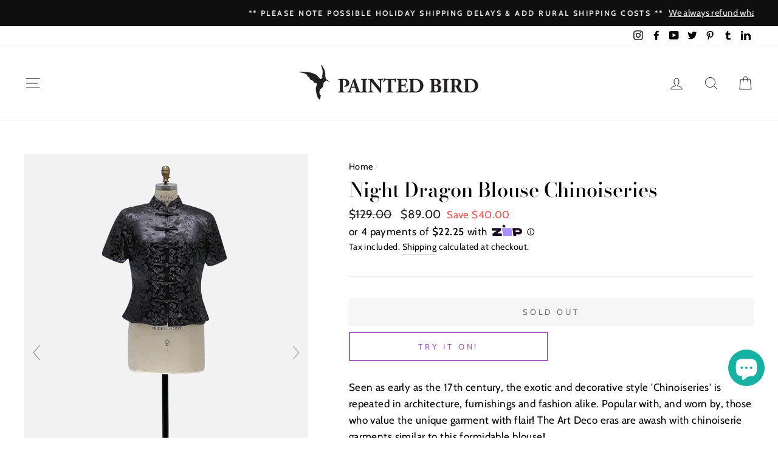

--- FILE ---
content_type: text/javascript; charset=utf-8
request_url: https://paintedbird.nz/products/night-dragon-blouse-chinoiseries.js
body_size: 1784
content:
{"id":6688756596829,"title":"Night Dragon Blouse Chinoiseries","handle":"night-dragon-blouse-chinoiseries","description":"\u003cp\u003eSeen as early as the 17th century, the exotic and decorative style 'Chinoiseries' is repeated in architecture, furnishings and fashion alike. Popular with, and worn by, those who value the unique garment with flair! The Art Deco eras are awash with chinoiserie garments similar to this formidable blouse!\u003cbr\u003e\u003cbr\u003eThis is a beautiful example of craftmanship, delicate quality fabric and enduring fashion. At least 30 years young and in wonderful condition, this blouse will keep you chic for years to come! We curate the classic and the stylish 'head turner'.\u003cbr\u003e\u003cbr\u003eBring an 'edgy' look to jeans and t-shirt or skirt combination. Wear with wide leg trousers to emulate the Deco eras. Chic and easy to pair makes this blouse is a investment wardrobe must have!\u003cbr\u003e\u003cbr\u003eWear it your way - be your own bird.\u003c\/p\u003e\n\u003cp\u003e\u003cstrong\u003eCirca\u003c\/strong\u003e: 1940 -2000\u003cbr\u003e\u003cstrong\u003eOrigin\u003c\/strong\u003e: Private Collection - Chinoiseries\u003cbr\u003e\u003cstrong\u003eLabel\u003c\/strong\u003e: na\u003cbr\u003e\u003c\/p\u003e\n\u003cp\u003e\u003cstrong\u003eFabric\u003c\/strong\u003e: Silk blend\u003cbr\u003e\u003cstrong\u003eCondition\u003c\/strong\u003e: Very good commensurate with age and love. Minor shop fading on shoulder as pictured.\u003cbr\u003e\u003cbr\u003e\u003cstrong\u003eModern Size Indicator\u003c\/strong\u003e\u003cspan\u003e*: 10 - 12\u003cbr\u003e\u003cstrong\u003eMeasurements:\u003c\/strong\u003e Bust 48 cm, Waist 42 cm, Hip 46 cm (Laid flat)\u003cbr\u003e\u003c\/span\u003e\u003cstrong\u003eVintage Size Indicator\u003c\/strong\u003e: na\u003cbr\u003e\u003cbr\u003e\u003cstrong\u003eFit: \u003c\/strong\u003e\u003cspan\u003e \u003c\/span\u003eTraditional box cut\u003cbr\u003e\u003cstrong\u003eFixtures\u003c\/strong\u003e: Original fastenings (frogs)\u003cbr\u003e\u003cbr\u003e\u003cspan\u003e\u003cstrong\u003eHISTORY:\u003c\/strong\u003e The word chinoiserie \/ʃɪnˈwɑːzəri\/ \u003c\/span\u003e\u003cspan\u003ecomes from the French term \u003c\/span\u003e\u003cem\u003eChinois \u003c\/em\u003ewhich \u003cspan\u003etranslates as Chinese or, after the Chinese taste (as in style). Chinoiseries means a Western or, European interpretation of an Asian style and may not an necessarily be of an actual Asian design. Painted Bird has an array of garments we consider 'chinoiserie' from a number of Asian countries but for purposes of website search - we offer as one collection. We believe they are all beautiful, unique and wearable art for the now. Fashion designers have repeated these designs over a variety of eras. Enjoy!\u003cbr\u003e\u003cbr\u003e\u003cstrong\u003eNOTE:\u003c\/strong\u003e Sale Items\/Damaged Items cannot be exchanged, refunded or returned. \u003cem\u003eColours may display differently on various devices.\u003c\/em\u003e\u003c\/span\u003e\u003c\/p\u003e","published_at":"2025-01-20T17:25:27+13:00","created_at":"2022-01-07T14:38:31+13:00","vendor":"Painted Bird Vintage Boutique","type":"Blouse","tags":["10","12","Archive","Black","Blouse","Chinoiserie","Floral","Pattern","Sale","Silk"],"price":8900,"price_min":8900,"price_max":8900,"available":false,"price_varies":false,"compare_at_price":12900,"compare_at_price_min":12900,"compare_at_price_max":12900,"compare_at_price_varies":false,"variants":[{"id":39720972091485,"title":"Default Title","option1":"Default Title","option2":null,"option3":null,"sku":"M1179","requires_shipping":true,"taxable":true,"featured_image":null,"available":false,"name":"Night Dragon Blouse Chinoiseries","public_title":null,"options":["Default Title"],"price":8900,"weight":0,"compare_at_price":12900,"inventory_management":"shopify","barcode":"","requires_selling_plan":false,"selling_plan_allocations":[]}],"images":["\/\/cdn.shopify.com\/s\/files\/1\/0295\/5614\/6269\/products\/20220104_131223.jpg?v=1641678835","\/\/cdn.shopify.com\/s\/files\/1\/0295\/5614\/6269\/products\/1_1_109d5d06-d07b-4dfc-bf0c-983f4be1fca4.jpg?v=1641679725","\/\/cdn.shopify.com\/s\/files\/1\/0295\/5614\/6269\/products\/20220104_131307.jpg?v=1641679725","\/\/cdn.shopify.com\/s\/files\/1\/0295\/5614\/6269\/products\/20220104_131241.jpg?v=1641679725","\/\/cdn.shopify.com\/s\/files\/1\/0295\/5614\/6269\/products\/20220104_131256.jpg?v=1641679725","\/\/cdn.shopify.com\/s\/files\/1\/0295\/5614\/6269\/products\/1_5_9f7cb59f-c4c4-47ee-b6e1-aeba0a06030c.jpg?v=1641679725","\/\/cdn.shopify.com\/s\/files\/1\/0295\/5614\/6269\/products\/1_2_7da6ac85-e47c-407a-aa2f-1767ba17d297.jpg?v=1641679725","\/\/cdn.shopify.com\/s\/files\/1\/0295\/5614\/6269\/products\/1_4_52213596-5140-4434-a78c-55356464658b.jpg?v=1641679725","\/\/cdn.shopify.com\/s\/files\/1\/0295\/5614\/6269\/products\/1_3_51be3d67-294b-47ee-9212-047b832bb99a.jpg?v=1641679725","\/\/cdn.shopify.com\/s\/files\/1\/0295\/5614\/6269\/products\/1_6_7729bb37-3d11-41ff-91e0-86a5744af4bf.jpg?v=1641679717","\/\/cdn.shopify.com\/s\/files\/1\/0295\/5614\/6269\/products\/1_b081cfe6-1951-4724-9f7e-73810474771a.jpg?v=1641679717"],"featured_image":"\/\/cdn.shopify.com\/s\/files\/1\/0295\/5614\/6269\/products\/20220104_131223.jpg?v=1641678835","options":[{"name":"Title","position":1,"values":["Default Title"]}],"url":"\/products\/night-dragon-blouse-chinoiseries","media":[{"alt":"Vintage Clothing - Night Dragon Blouse Chinoiseries - Painted Bird Vintage Boutique \u0026 The Aviary - Blouse","id":21891976757341,"position":1,"preview_image":{"aspect_ratio":0.692,"height":1445,"width":1000,"src":"https:\/\/cdn.shopify.com\/s\/files\/1\/0295\/5614\/6269\/products\/20220104_131223.jpg?v=1641678835"},"aspect_ratio":0.692,"height":1445,"media_type":"image","src":"https:\/\/cdn.shopify.com\/s\/files\/1\/0295\/5614\/6269\/products\/20220104_131223.jpg?v=1641678835","width":1000},{"alt":"Vintage Clothing - Night Dragon Blouse Chinoiseries - Painted Bird Vintage Boutique \u0026 The Aviary - Blouse","id":21892018012253,"position":2,"preview_image":{"aspect_ratio":0.692,"height":1445,"width":1000,"src":"https:\/\/cdn.shopify.com\/s\/files\/1\/0295\/5614\/6269\/products\/1_1_109d5d06-d07b-4dfc-bf0c-983f4be1fca4.jpg?v=1641679725"},"aspect_ratio":0.692,"height":1445,"media_type":"image","src":"https:\/\/cdn.shopify.com\/s\/files\/1\/0295\/5614\/6269\/products\/1_1_109d5d06-d07b-4dfc-bf0c-983f4be1fca4.jpg?v=1641679725","width":1000},{"alt":"Vintage Clothing - Night Dragon Blouse Chinoiseries - Painted Bird Vintage Boutique \u0026 The Aviary - Blouse","id":21891976855645,"position":3,"preview_image":{"aspect_ratio":0.692,"height":1445,"width":1000,"src":"https:\/\/cdn.shopify.com\/s\/files\/1\/0295\/5614\/6269\/products\/20220104_131307.jpg?v=1641679725"},"aspect_ratio":0.692,"height":1445,"media_type":"image","src":"https:\/\/cdn.shopify.com\/s\/files\/1\/0295\/5614\/6269\/products\/20220104_131307.jpg?v=1641679725","width":1000},{"alt":"Vintage Clothing - Night Dragon Blouse Chinoiseries - Painted Bird Vintage Boutique \u0026 The Aviary - Blouse","id":21891976790109,"position":4,"preview_image":{"aspect_ratio":0.692,"height":1445,"width":1000,"src":"https:\/\/cdn.shopify.com\/s\/files\/1\/0295\/5614\/6269\/products\/20220104_131241.jpg?v=1641679725"},"aspect_ratio":0.692,"height":1445,"media_type":"image","src":"https:\/\/cdn.shopify.com\/s\/files\/1\/0295\/5614\/6269\/products\/20220104_131241.jpg?v=1641679725","width":1000},{"alt":"Vintage Clothing - Night Dragon Blouse Chinoiseries - Painted Bird Vintage Boutique \u0026 The Aviary - Blouse","id":21891976822877,"position":5,"preview_image":{"aspect_ratio":0.692,"height":1445,"width":1000,"src":"https:\/\/cdn.shopify.com\/s\/files\/1\/0295\/5614\/6269\/products\/20220104_131256.jpg?v=1641679725"},"aspect_ratio":0.692,"height":1445,"media_type":"image","src":"https:\/\/cdn.shopify.com\/s\/files\/1\/0295\/5614\/6269\/products\/20220104_131256.jpg?v=1641679725","width":1000},{"alt":"Vintage Clothing - Night Dragon Blouse Chinoiseries - Painted Bird Vintage Boutique \u0026 The Aviary - Blouse","id":21892018143325,"position":6,"preview_image":{"aspect_ratio":0.692,"height":1445,"width":1000,"src":"https:\/\/cdn.shopify.com\/s\/files\/1\/0295\/5614\/6269\/products\/1_5_9f7cb59f-c4c4-47ee-b6e1-aeba0a06030c.jpg?v=1641679725"},"aspect_ratio":0.692,"height":1445,"media_type":"image","src":"https:\/\/cdn.shopify.com\/s\/files\/1\/0295\/5614\/6269\/products\/1_5_9f7cb59f-c4c4-47ee-b6e1-aeba0a06030c.jpg?v=1641679725","width":1000},{"alt":"Vintage Clothing - Night Dragon Blouse Chinoiseries - Painted Bird Vintage Boutique \u0026 The Aviary - Blouse","id":21892018045021,"position":7,"preview_image":{"aspect_ratio":0.692,"height":1445,"width":1000,"src":"https:\/\/cdn.shopify.com\/s\/files\/1\/0295\/5614\/6269\/products\/1_2_7da6ac85-e47c-407a-aa2f-1767ba17d297.jpg?v=1641679725"},"aspect_ratio":0.692,"height":1445,"media_type":"image","src":"https:\/\/cdn.shopify.com\/s\/files\/1\/0295\/5614\/6269\/products\/1_2_7da6ac85-e47c-407a-aa2f-1767ba17d297.jpg?v=1641679725","width":1000},{"alt":"Vintage Clothing - Night Dragon Blouse Chinoiseries - Painted Bird Vintage Boutique \u0026 The Aviary - Blouse","id":21892018110557,"position":8,"preview_image":{"aspect_ratio":0.692,"height":1445,"width":1000,"src":"https:\/\/cdn.shopify.com\/s\/files\/1\/0295\/5614\/6269\/products\/1_4_52213596-5140-4434-a78c-55356464658b.jpg?v=1641679725"},"aspect_ratio":0.692,"height":1445,"media_type":"image","src":"https:\/\/cdn.shopify.com\/s\/files\/1\/0295\/5614\/6269\/products\/1_4_52213596-5140-4434-a78c-55356464658b.jpg?v=1641679725","width":1000},{"alt":"Vintage Clothing - Night Dragon Blouse Chinoiseries - Painted Bird Vintage Boutique \u0026 The Aviary - Blouse","id":21892018077789,"position":9,"preview_image":{"aspect_ratio":0.692,"height":1445,"width":1000,"src":"https:\/\/cdn.shopify.com\/s\/files\/1\/0295\/5614\/6269\/products\/1_3_51be3d67-294b-47ee-9212-047b832bb99a.jpg?v=1641679725"},"aspect_ratio":0.692,"height":1445,"media_type":"image","src":"https:\/\/cdn.shopify.com\/s\/files\/1\/0295\/5614\/6269\/products\/1_3_51be3d67-294b-47ee-9212-047b832bb99a.jpg?v=1641679725","width":1000},{"alt":"Vintage Clothing - Night Dragon Blouse Chinoiseries - Painted Bird Vintage Boutique \u0026 The Aviary - Blouse","id":21892018176093,"position":10,"preview_image":{"aspect_ratio":0.692,"height":1445,"width":1000,"src":"https:\/\/cdn.shopify.com\/s\/files\/1\/0295\/5614\/6269\/products\/1_6_7729bb37-3d11-41ff-91e0-86a5744af4bf.jpg?v=1641679717"},"aspect_ratio":0.692,"height":1445,"media_type":"image","src":"https:\/\/cdn.shopify.com\/s\/files\/1\/0295\/5614\/6269\/products\/1_6_7729bb37-3d11-41ff-91e0-86a5744af4bf.jpg?v=1641679717","width":1000},{"alt":"Vintage Clothing - Night Dragon Blouse Chinoiseries - Painted Bird Vintage Boutique \u0026 The Aviary - Blouse","id":21892018208861,"position":11,"preview_image":{"aspect_ratio":0.692,"height":1445,"width":1000,"src":"https:\/\/cdn.shopify.com\/s\/files\/1\/0295\/5614\/6269\/products\/1_b081cfe6-1951-4724-9f7e-73810474771a.jpg?v=1641679717"},"aspect_ratio":0.692,"height":1445,"media_type":"image","src":"https:\/\/cdn.shopify.com\/s\/files\/1\/0295\/5614\/6269\/products\/1_b081cfe6-1951-4724-9f7e-73810474771a.jpg?v=1641679717","width":1000}],"requires_selling_plan":false,"selling_plan_groups":[]}